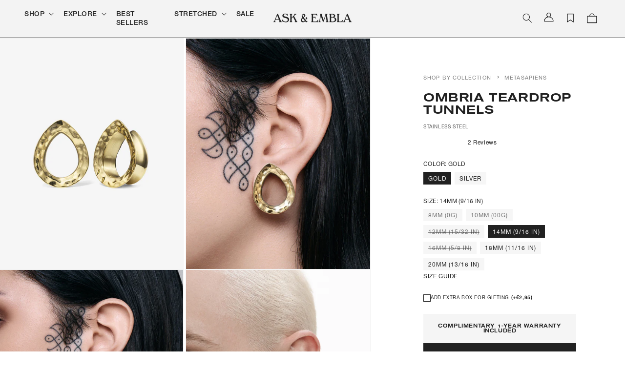

--- FILE ---
content_type: text/html; charset=utf-8
request_url: https://sapi.negate.io/script
body_size: -383
content:
8uiewiNrEN9tuNHz9wqmRgYsZAbp1mLk7loIw6HCliILwKgdFEq/WNVwhhN3UBrUYWB1IWFjuSHJgu1grPP6X6k=

--- FILE ---
content_type: text/css
request_url: https://askandembla.net/cdn/shop/t/647/assets/component-accordion.css?v=36020554258679745171769078042
body_size: -429
content:
.accordion summary{display:flex;position:relative;line-height:1;padding:1.5rem 0}.accordion .summary__title{display:flex;flex:1}.accordion .summary__title+.icon-caret{height:calc(var(--font-heading-scale) * .6rem)}.accordion+.accordion{margin-top:0;border-top:none}.accordion{margin-top:2.5rem;margin-bottom:0;border-top:.1rem solid rgba(var(--color-foreground),.08);border-bottom:.1rem solid rgba(var(--color-foreground),.08)}.accordion__title{display:inline-block;max-width:calc(100% - 6rem);min-height:1.6rem;margin:0;word-break:break-word}.accordion .icon-accordion{align-self:center;fill:rgb(var(--color-foreground));height:calc(var(--font-heading-scale) * 1.8rem);margin-right:calc(var(--font-heading-scale) * 1rem);width:calc(var(--font-heading-scale) * 1.8rem)}.accordion details[open]>summary .icon-caret{transform:rotate(180deg)}.accordion__content{margin-bottom:1.5rem;word-break:break-word;overflow-x:auto;padding:0 .6rem;font-family:var(--font-secondary-family);font-size:1.4rem}.accordion__content img{max-width:100%}.accordion__title.h4{font-family:var(--font-heading-family);text-transform:uppercase}.accordion__content{margin-bottom:1.5rem;word-break:break-word;overflow-x:auto;padding:0 .6rem;font-family:var(--font-body-family);font-size:1.4rem}.accordion__content p{padding:0;margin:.4rem 0;font-size:1.2rem}.accordion{border-top:unset;border-bottom:unset}
/*# sourceMappingURL=/cdn/shop/t/647/assets/component-accordion.css.map?v=36020554258679745171769078042 */


--- FILE ---
content_type: text/css
request_url: https://askandembla.net/cdn/shop/t/647/assets/ae-custom-product-message-banner.css?v=24854115780889389491769078043
body_size: -387
content:
.custom-message-banner{background-color:#f5f5f5;padding:1.5rem;margin-top:1rem}.custom-message-banner h4{font-family:akzidenz-grotesk-medium;font-size:1.1rem;text-transform:uppercase;margin:0}.custom-message-banner p{font-size:1.3rem;line-height:1.5rem;margin-bottom:0}.custom-message-banner strong{font-weight:700}@media (max-width: 767px){.custom-message-banner{padding:1.5rem 1.25rem}}.clicker-promotion{background-color:#f5f5f5;padding:20px;margin-top:1rem}.clicker-promotion h4{font-family:akzidenz-grotesk-medium;font-size:1.2rem;text-transform:uppercase;margin:0}.clicker-promotion p{font-size:1.3rem;line-height:1.5rem;margin-bottom:0}.trinity-promotion,.halloween_sale{background-color:#f5f5f5;padding:2rem 2rem 1.25rem;margin-top:1rem}.trinity-promotion h4,.halloween_sale h4{font-family:Helvetica-Neue-Medium;font-size:1.2rem;text-transform:uppercase;margin:0}.trinity-promotion p,.halloween_sale p{font-size:1.1rem;line-height:1.5rem;//margin-bottom: 0}.trinity-promotion__callout,.halloween_sale__callout{font-family:Helvetica-Neue-Medium;font-size:1.1rem;text-transform:uppercase;text-decoration:underline;color:#222}
/*# sourceMappingURL=/cdn/shop/t/647/assets/ae-custom-product-message-banner.css.map?v=24854115780889389491769078043 */


--- FILE ---
content_type: text/css
request_url: https://askandembla.net/cdn/shop/t/647/assets/product-sticky-form.css?v=32606804188091712371769078042
body_size: -54
content:
.product--sticky-form{position:fixed;bottom:0;left:0;width:100vw;z-index:2;background-color:#fff}.product--sticky-form__inactive{visibility:hidden;opacity:0;transition:visibility 1.15s ease-out,opacity 1.15s ease-out}.product--sticky-form__active{visibility:visible;opacity:1;transition:opacity 1.15s ease-out}.product--sticky-form form{display:flex;flex-direction:column;flex-wrap:wrap;align-items:center;justify-content:space-evenly;border-top:1px solid #212121;padding:.75rem 1rem}.product--sticky-form form img{display:none}.product--sticky-form-info{line-height:1;text-align:center;flex:50%;display:flex;justify-content:space-between;width:100%}.product--sticky-form-info .price{text-align:left;font-size:1.2rem}.product--sticky-form-info__h2{font-family:akzidenz-grotesk-medium;text-transform:uppercase;font-size:1.2rem;text-align:left;padding-top:2px}.product--sticky-form__buttons{width:100%;max-width:437px;height:47px}.product--sticky-form__inputs{display:flex;width:100%;margin-bottom:0}.product--sticky-form__quantity{flex:1}.product--sticky-form__variants{display:flex;flex-direction:row;flex:2}.product--sticky-form__variants variant-selects{display:flex;width:100%;gap:1rem}.product--sticky-form__inputs quantity-input{margin:auto}.product--sticky-form__quantity,.product--sticky-form-info__h2{display:none}.product--sticky-form__inputs .quantity{min-height:calc((var(--inputs-border-width) * 2) + 3.5rem)}.product--sticky-form__inputs .product-form__input{flex:1 1 100%}.product--sticky-form__inputs .select__select{height:3.25rem}.product--sticky-form__inputs .product-form__input--dropdown{margin-bottom:.75rem}.product--sticky-form .select .icon-caret,.customer select+svg{top:calc(50% - .4rem)}@media screen and (min-width: 990px){.product--sticky-form form{display:flex;flex-direction:row;flex-wrap:nowrap;padding:10px 10rem}.product--sticky-form-info__h2{display:block}.product--sticky-form__quantity{display:block;padding:0 1rem}.product--sticky-form-info{display:flex;flex-direction:column;text-align:left;align-items:flex-start;padding-left:2rem}.product--sticky-form__inputs{align-items:center;justify-content:flex-end}.product--sticky-form__buttons{max-width:330px;padding-left:2rem}.product--sticky-form .product-form__input--dropdown{margin-bottom:0}.product--sticky-form form img{display:block}.product--sticky-form__variants{max-width:fit-content}.product--sticky-form__quantity{margin:unset;flex:unset}}@media screen and (max-width: 989px){.inputs__multi-variant{flex-direction:column}.product--sticky-form-info__h2{flex:2;padding-left:2px}.product--sticky-form-info__price{flex:1;display:flex;justify-content:flex-start}.product--sticky-form__inputs quantity-input{margin-bottom:10px}.product--sticky-form-info .price{text-align:left}.product-form__input .select{max-width:100%}.footer{padding-bottom:250px!important}}.quick-add-modal .product--sticky-form{display:none}.yotpo-pictures-widget .yotpo-display-wrapper .y-arrows .arrows-wrapper-right,.yotpo-pictures-widget .yotpo-display-wrapper .y-arrows .arrows-wrapper-left{z-index:1}
/*# sourceMappingURL=/cdn/shop/t/647/assets/product-sticky-form.css.map?v=32606804188091712371769078042 */


--- FILE ---
content_type: text/javascript
request_url: https://askandembla.net/cdn/shop/t/647/assets/product-sticky-form.js?v=66521656210111826581769078043
body_size: -221
content:
customElements.define("sticky-product-form",class extends HTMLElement{constructor(){super()}connectedCallback(){this.productForm=document.querySelector("product-form"),this.productStickyForm=document.querySelector(".product--sticky-form"),this.atcButton=document.querySelector(".product-form .product-form__submit"),this.onScrollHandler=this.onScroll.bind(this),window.addEventListener("scroll",this.onScrollHandler,!1)}disconnectedCallback(){window.removeEventListener("scroll",this.onScrollHandler)}onScroll(){const atcButtonBottom=this.atcButton.getBoundingClientRect().bottom,viewportHeight=window.innerHeight;atcButtonBottom<0?requestAnimationFrame(this.reveal.bind(this)):requestAnimationFrame(this.hide.bind(this))}hide(){this.productStickyForm.classList.contains("product--sticky-form__active")&&(this.productStickyForm.classList.remove("product--sticky-form__active"),this.productStickyForm.classList.add("product--sticky-form__inactive"),document.getElementById("chat-button").style.height="66px",document.getElementById("ae-popup-video-pdp").style.bottom="20px")}reveal(){this.productStickyForm.classList.contains("product--sticky-form__inactive")&&(this.productStickyForm.classList.add("product--sticky-form__active"),this.productStickyForm.classList.remove("product--sticky-form__inactive"),document.getElementById("chat-button").style.height="170px",document.getElementById("ae-popup-video-pdp").style.bottom="120px")}});
//# sourceMappingURL=/cdn/shop/t/647/assets/product-sticky-form.js.map?v=66521656210111826581769078043


--- FILE ---
content_type: image/svg+xml
request_url: https://cdn.shopify.com/s/files/1/0200/8686/files/theme_asset_Apple_Pay.svg?v=1675666264
body_size: 64
content:
<?xml version="1.0" encoding="utf-8"?>
<!-- Generator: Adobe Illustrator 27.1.1, SVG Export Plug-In . SVG Version: 6.00 Build 0)  -->
<svg version="1.1" id="Layer_1" xmlns="http://www.w3.org/2000/svg" xmlns:xlink="http://www.w3.org/1999/xlink" x="0px" y="0px"
	 viewBox="0 0 38 24" style="enable-background:new 0 0 38 24;" xml:space="preserve">
<style type="text/css">
	.st0{fill:#E3E2DD;}
	.st1{fill:#3E3B35;}
</style>
<path class="st0" d="M34.4,0H3.6C3.5,0,3.4,0,3.2,0C3.1,0,3,0,2.9,0C2.7,0,2.4,0,2.2,0.1C2,0.1,1.7,0.2,1.5,0.3
	c-0.4,0.2-0.8,0.6-1,1C0.4,1.5,0.4,1.7,0.3,1.9c0,0.2-0.1,0.5-0.1,0.7c0,0.1,0,0.2,0,0.3c0,0.1,0,0.3,0,0.4v17.3c0,0.1,0,0.3,0,0.4
	c0,0.1,0,0.2,0,0.3c0,0.2,0,0.5,0.1,0.7c0,0.2,0.1,0.5,0.2,0.7c0.1,0.2,0.2,0.4,0.4,0.6c0.2,0.2,0.4,0.3,0.6,0.4
	c0.2,0.1,0.4,0.2,0.7,0.2C2.4,24,2.7,24,2.9,24c0.1,0,0.2,0,0.3,0c0.1,0,0.3,0,0.4,0h30.8c0.1,0,0.3,0,0.4,0c0.1,0,0.2,0,0.3,0
	c0.2,0,0.5,0,0.7-0.1c0.2,0,0.5-0.1,0.7-0.2c0.4-0.2,0.8-0.6,1-1c0.1-0.2,0.2-0.4,0.2-0.7c0-0.2,0.1-0.5,0.1-0.7c0-0.1,0-0.2,0-0.3
	c0-0.1,0-0.3,0-0.4V3.4c0-0.1,0-0.3,0-0.4c0-0.1,0-0.2,0-0.3c0-0.2,0-0.5-0.1-0.7c0-0.2-0.1-0.5-0.2-0.7c-0.2-0.4-0.6-0.8-1-1
	c-0.2-0.1-0.4-0.2-0.7-0.2C35.6,0,35.3,0,35.1,0c-0.1,0-0.2,0-0.3,0C34.6,0,34.5,0,34.4,0z"/>
<path class="st0" d="M34.4,0.8l0.4,0c0.1,0,0.2,0,0.3,0c0.2,0,0.4,0,0.6,0c0.2,0,0.3,0.1,0.4,0.1c0.3,0.1,0.5,0.4,0.6,0.6
	c0.1,0.1,0.1,0.3,0.1,0.4c0,0.2,0,0.4,0,0.6c0,0.1,0,0.2,0,0.3c0,0.1,0,0.3,0,0.4v17.3c0,0.1,0,0.3,0,0.4c0,0.1,0,0.2,0,0.3
	c0,0.2,0,0.4-0.1,0.6c0,0.2-0.1,0.3-0.1,0.4c-0.1,0.3-0.4,0.5-0.6,0.6c-0.1,0.1-0.3,0.1-0.4,0.1c-0.2,0-0.4,0-0.6,0
	c-0.1,0-0.2,0-0.3,0c-0.1,0-0.3,0-0.4,0H3.6c-0.1,0-0.2,0-0.4,0c-0.1,0-0.2,0-0.3,0c-0.2,0-0.4,0-0.6,0c-0.2,0-0.3-0.1-0.4-0.1
	c-0.1-0.1-0.3-0.2-0.4-0.3c-0.1-0.1-0.2-0.2-0.3-0.4c-0.1-0.1-0.1-0.3-0.1-0.4c0-0.2,0-0.4,0-0.6c0-0.1,0-0.2,0-0.3l0-0.3V3.3l0-0.3
	c0-0.1,0-0.2,0-0.3c0-0.2,0-0.4,0.1-0.6c0-0.2,0.1-0.3,0.1-0.4c0.1-0.1,0.2-0.3,0.3-0.4C1.6,1.2,1.8,1.1,1.9,1
	C2,0.9,2.2,0.9,2.3,0.9c0.2,0,0.4,0,0.6,0c0.1,0,0.2,0,0.3,0l0.4,0H34.4"/>
<g>
	<g>
		<path class="st1" d="M10.1,8.1c0.3-0.4,0.5-0.9,0.5-1.5c-0.5,0-1,0.3-1.4,0.7C8.9,7.7,8.7,8.2,8.7,8.7C9.3,8.8,9.8,8.5,10.1,8.1"
			/>
		<path class="st1" d="M10.6,8.9c-0.8,0-1.4,0.4-1.8,0.4c-0.4,0-0.9-0.4-1.5-0.4c-0.8,0-1.5,0.5-1.9,1.2c-0.8,1.4-0.2,3.5,0.6,4.6
			c0.4,0.6,0.8,1.2,1.5,1.2c0.6,0,0.8-0.4,1.5-0.4c0.7,0,0.9,0.4,1.5,0.4c0.6,0,1-0.6,1.4-1.1c0.4-0.6,0.6-1.3,0.6-1.3
			c0,0-1.2-0.5-1.2-1.9c0-1.2,1-1.7,1-1.8C11.7,9,10.9,8.9,10.6,8.9"/>
	</g>
	<g>
		<path class="st1" d="M18.1,7.3c1.6,0,2.8,1.1,2.8,2.8c0,1.7-1.2,2.8-2.8,2.8h-1.8v2.9H15V7.3C15,7.3,18.1,7.3,18.1,7.3z
			 M16.3,11.8h1.5c1.1,0,1.8-0.6,1.8-1.7c0-1.1-0.7-1.7-1.8-1.7h-1.5C16.3,8.4,16.3,11.8,16.3,11.8z"/>
		<path class="st1" d="M21.3,14c0-1.1,0.8-1.7,2.4-1.8l1.6-0.1v-0.5c0-0.7-0.5-1.1-1.3-1.1c-0.7,0-1.1,0.3-1.2,0.9h-1.2
			c0-1.1,1.1-1.9,2.5-1.9c1.5,0,2.5,0.8,2.5,2v4.2h-1.2v-1h0c-0.3,0.7-1.1,1.1-1.9,1.1C22.1,15.8,21.3,15.1,21.3,14z M25.3,13.5V13
			l-1.5,0.1c-0.8,0.1-1.3,0.4-1.3,0.9c0,0.5,0.4,0.9,1.1,0.9C24.6,14.8,25.3,14.3,25.3,13.5z"/>
		<path class="st1" d="M27.7,18v-1c0.1,0,0.3,0,0.4,0c0.6,0,0.9-0.2,1.1-0.9l0.1-0.4L27,9.6h1.4l1.6,5h0l1.6-5h1.3l-2.3,6.5
			c-0.5,1.5-1.1,2-2.4,2C28.1,18.1,27.7,18.1,27.7,18z"/>
	</g>
</g>
</svg>
